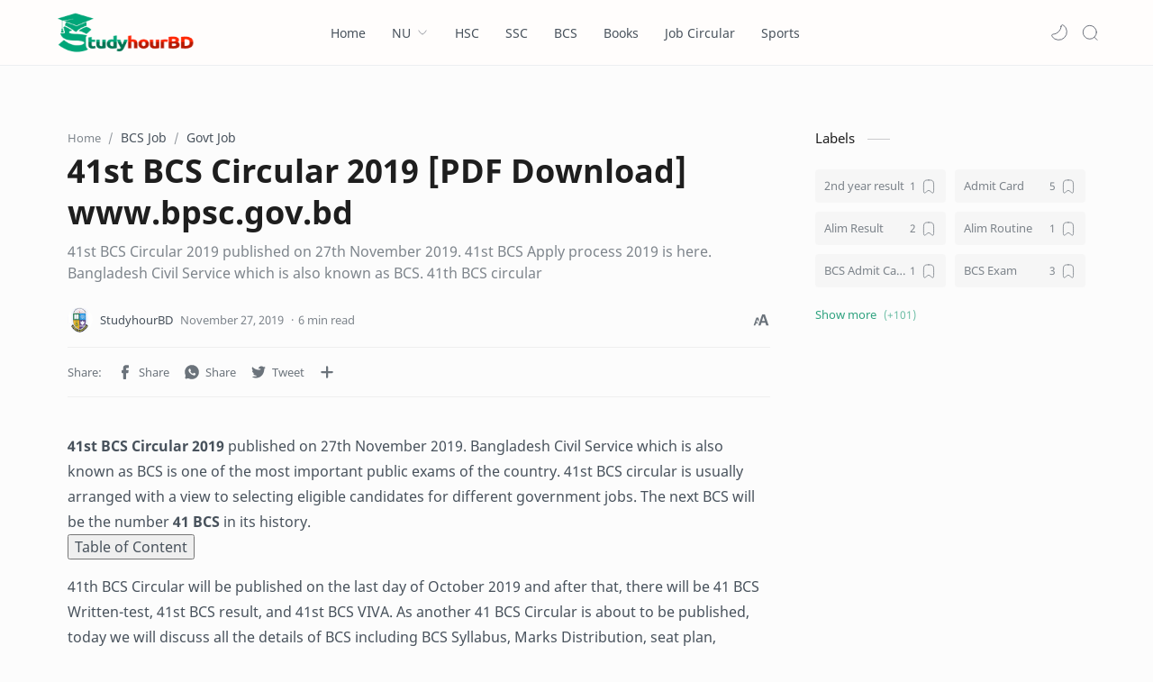

--- FILE ---
content_type: text/javascript; charset=UTF-8
request_url: https://www.studyhourbd.com/feeds/posts/summary/-/Job%20Circular?alt=json-in-script&orderby=updated&max-results=0&callback=randomRelatedIndex
body_size: 1230
content:
// API callback
randomRelatedIndex({"version":"1.0","encoding":"UTF-8","feed":{"xmlns":"http://www.w3.org/2005/Atom","xmlns$openSearch":"http://a9.com/-/spec/opensearchrss/1.0/","xmlns$blogger":"http://schemas.google.com/blogger/2008","xmlns$georss":"http://www.georss.org/georss","xmlns$gd":"http://schemas.google.com/g/2005","xmlns$thr":"http://purl.org/syndication/thread/1.0","id":{"$t":"tag:blogger.com,1999:blog-7032755959197655730"},"updated":{"$t":"2026-01-01T11:43:31.623-08:00"},"category":[{"term":"Essay"},{"term":"Composition"},{"term":"Suggestion"},{"term":"NU"},{"term":"NU Result"},{"term":"Routine"},{"term":"SSC"},{"term":"Degree"},{"term":"HSC"},{"term":"Info"},{"term":"Sports"},{"term":"Govt Job"},{"term":"Job Circular"},{"term":"BCS Job"},{"term":"Honours 2nd year"},{"term":"SSC Result"},{"term":"T Sports Live"},{"term":"Top Ten"},{"term":"jsc corner"},{"term":"Admit Card"},{"term":"BD NU honours result"},{"term":"Degree 1st year"},{"term":"Degree 3rd Year"},{"term":"NU Admission"},{"term":"NU Honours Routine"},{"term":"PSC"},{"term":"SSC Exam Result"},{"term":"SSC Suggestion"},{"term":"Degree Result"},{"term":"Dubai"},{"term":"Exam Result"},{"term":"Gtv LIve"},{"term":"Honours 1st year result"},{"term":"National University Result"},{"term":"BCS Exam"},{"term":"Degree 2nd Year"},{"term":"Degree Routine"},{"term":"HSC Assignment"},{"term":"HSC Exam"},{"term":"HSC Result"},{"term":"HSC Suggestion"},{"term":"JSC Exam Result"},{"term":"JSC Result"},{"term":"Masters 1st year"},{"term":"NCTB Books"},{"term":"NTRCA"},{"term":"News"},{"term":"PSC Exam Suggestion"},{"term":"Alim Result"},{"term":"DPE"},{"term":"Dakhil"},{"term":"HSC Admission Circular"},{"term":"HSC Admission Notice"},{"term":"HSC Admission Result"},{"term":"Honours 1st year"},{"term":"Honours 3rd Year"},{"term":"Honours 4th Year"},{"term":"Honours 4th Year Result"},{"term":"Masters Final Year"},{"term":"Masters Result"},{"term":"NU 3rd Year Result"},{"term":"SSC Exam 2017"},{"term":"SSC Rescrutiny Result"},{"term":"Syllabus"},{"term":"psc result"},{"term":"2nd year result"},{"term":"Alim Routine"},{"term":"BCS Admit Card"},{"term":"BCS Result"},{"term":"BPL Live"},{"term":"Board Challenge Process"},{"term":"Books"},{"term":"DPE Result"},{"term":"DSS Admit Card"},{"term":"Dakhil Exam Routine"},{"term":"Dakhil Result"},{"term":"Gazi Tv live"},{"term":"Gold Price"},{"term":"HSC Result 2017"},{"term":"HSC Routine"},{"term":"HSC Syllabus"},{"term":"IPL"},{"term":"JDC Result"},{"term":"JSC Exam Results"},{"term":"JSC Result 2017"},{"term":"JSC Routine"},{"term":"JSC Suggestion"},{"term":"Madrasah Board"},{"term":"Masters Routine"},{"term":"NSI Job"},{"term":"NTRCA Circular"},{"term":"NTRCA Exam Result"},{"term":"NU 3rd Year routine"},{"term":"NU Notice"},{"term":"Nu Routine"},{"term":"PSC Exam Result"},{"term":"PSC Routine"},{"term":"PSL"},{"term":"Pran Group"},{"term":"Rescrutiny Result"},{"term":"SSC  Syllabus"},{"term":"SSC Results"},{"term":"SSC Scholarship"},{"term":"SSC Scholarship Result"},{"term":"Special Exam"},{"term":"UAE"},{"term":"live"}],"title":{"type":"text","$t":"StudyhourBD"},"subtitle":{"type":"html","$t":""},"link":[{"rel":"http://schemas.google.com/g/2005#feed","type":"application/atom+xml","href":"https:\/\/www.studyhourbd.com\/feeds\/posts\/summary"},{"rel":"self","type":"application/atom+xml","href":"https:\/\/www.blogger.com\/feeds\/7032755959197655730\/posts\/summary\/-\/Job+Circular?alt=json-in-script\u0026max-results=0\u0026orderby=updated"},{"rel":"alternate","type":"text/html","href":"https:\/\/www.studyhourbd.com\/search\/label\/Job%20Circular"},{"rel":"hub","href":"http://pubsubhubbub.appspot.com/"}],"author":[{"name":{"$t":"StudyhourBD"},"uri":{"$t":"http:\/\/www.blogger.com\/profile\/11305911137315395240"},"email":{"$t":"noreply@blogger.com"},"gd$image":{"rel":"http://schemas.google.com/g/2005#thumbnail","width":"32","height":"32","src":"\/\/blogger.googleusercontent.com\/img\/b\/R29vZ2xl\/AVvXsEgpnbD2pX1BcLTwtLqiI6xRUiK4d21ZIST2u_CRz4fjgZSAoxuCC2wpWJGTTU9KPdr9HBkAxy-7rWgQgBKtoS4Gl3piEkOu1NNycsiS_GdrLsSTMJsHYUR0ip1egikxug\/s113\/photo.jpg"}}],"generator":{"version":"7.00","uri":"http://www.blogger.com","$t":"Blogger"},"openSearch$totalResults":{"$t":"7"},"openSearch$startIndex":{"$t":"1"},"openSearch$itemsPerPage":{"$t":"0"}}});

--- FILE ---
content_type: text/javascript; charset=UTF-8
request_url: https://www.studyhourbd.com/feeds/posts/summary/-/Job%20Circular?alt=json-in-script&orderby=updated&start-index=1&max-results=6&callback=showRelatedPost
body_size: 3933
content:
// API callback
showRelatedPost({"version":"1.0","encoding":"UTF-8","feed":{"xmlns":"http://www.w3.org/2005/Atom","xmlns$openSearch":"http://a9.com/-/spec/opensearchrss/1.0/","xmlns$blogger":"http://schemas.google.com/blogger/2008","xmlns$georss":"http://www.georss.org/georss","xmlns$gd":"http://schemas.google.com/g/2005","xmlns$thr":"http://purl.org/syndication/thread/1.0","id":{"$t":"tag:blogger.com,1999:blog-7032755959197655730"},"updated":{"$t":"2026-01-01T11:43:31.623-08:00"},"category":[{"term":"Essay"},{"term":"Composition"},{"term":"Suggestion"},{"term":"NU"},{"term":"NU Result"},{"term":"Routine"},{"term":"SSC"},{"term":"Degree"},{"term":"HSC"},{"term":"Info"},{"term":"Sports"},{"term":"Govt Job"},{"term":"Job Circular"},{"term":"BCS Job"},{"term":"Honours 2nd year"},{"term":"SSC Result"},{"term":"T Sports Live"},{"term":"Top Ten"},{"term":"jsc corner"},{"term":"Admit Card"},{"term":"BD NU honours result"},{"term":"Degree 1st year"},{"term":"Degree 3rd Year"},{"term":"NU Admission"},{"term":"NU Honours Routine"},{"term":"PSC"},{"term":"SSC Exam Result"},{"term":"SSC Suggestion"},{"term":"Degree Result"},{"term":"Dubai"},{"term":"Exam Result"},{"term":"Gtv LIve"},{"term":"Honours 1st year result"},{"term":"National University Result"},{"term":"BCS Exam"},{"term":"Degree 2nd Year"},{"term":"Degree Routine"},{"term":"HSC Assignment"},{"term":"HSC Exam"},{"term":"HSC Result"},{"term":"HSC Suggestion"},{"term":"JSC Exam Result"},{"term":"JSC Result"},{"term":"Masters 1st year"},{"term":"NCTB Books"},{"term":"NTRCA"},{"term":"News"},{"term":"PSC Exam Suggestion"},{"term":"Alim Result"},{"term":"DPE"},{"term":"Dakhil"},{"term":"HSC Admission Circular"},{"term":"HSC Admission Notice"},{"term":"HSC Admission Result"},{"term":"Honours 1st year"},{"term":"Honours 3rd Year"},{"term":"Honours 4th Year"},{"term":"Honours 4th Year Result"},{"term":"Masters Final Year"},{"term":"Masters Result"},{"term":"NU 3rd Year Result"},{"term":"SSC Exam 2017"},{"term":"SSC Rescrutiny Result"},{"term":"Syllabus"},{"term":"psc result"},{"term":"2nd year result"},{"term":"Alim Routine"},{"term":"BCS Admit Card"},{"term":"BCS Result"},{"term":"BPL Live"},{"term":"Board Challenge Process"},{"term":"Books"},{"term":"DPE Result"},{"term":"DSS Admit Card"},{"term":"Dakhil Exam Routine"},{"term":"Dakhil Result"},{"term":"Gazi Tv live"},{"term":"Gold Price"},{"term":"HSC Result 2017"},{"term":"HSC Routine"},{"term":"HSC Syllabus"},{"term":"IPL"},{"term":"JDC Result"},{"term":"JSC Exam Results"},{"term":"JSC Result 2017"},{"term":"JSC Routine"},{"term":"JSC Suggestion"},{"term":"Madrasah Board"},{"term":"Masters Routine"},{"term":"NSI Job"},{"term":"NTRCA Circular"},{"term":"NTRCA Exam Result"},{"term":"NU 3rd Year routine"},{"term":"NU Notice"},{"term":"Nu Routine"},{"term":"PSC Exam Result"},{"term":"PSC Routine"},{"term":"PSL"},{"term":"Pran Group"},{"term":"Rescrutiny Result"},{"term":"SSC  Syllabus"},{"term":"SSC Results"},{"term":"SSC Scholarship"},{"term":"SSC Scholarship Result"},{"term":"Special Exam"},{"term":"UAE"},{"term":"live"}],"title":{"type":"text","$t":"StudyhourBD"},"subtitle":{"type":"html","$t":""},"link":[{"rel":"http://schemas.google.com/g/2005#feed","type":"application/atom+xml","href":"https:\/\/www.studyhourbd.com\/feeds\/posts\/summary"},{"rel":"self","type":"application/atom+xml","href":"https:\/\/www.blogger.com\/feeds\/7032755959197655730\/posts\/summary\/-\/Job+Circular?alt=json-in-script\u0026max-results=6\u0026orderby=updated"},{"rel":"alternate","type":"text/html","href":"https:\/\/www.studyhourbd.com\/search\/label\/Job%20Circular"},{"rel":"hub","href":"http://pubsubhubbub.appspot.com/"},{"rel":"next","type":"application/atom+xml","href":"https:\/\/www.blogger.com\/feeds\/7032755959197655730\/posts\/summary\/-\/Job+Circular\/-\/Job+Circular?alt=json-in-script\u0026start-index=7\u0026max-results=6\u0026orderby=updated"}],"author":[{"name":{"$t":"StudyhourBD"},"uri":{"$t":"http:\/\/www.blogger.com\/profile\/11305911137315395240"},"email":{"$t":"noreply@blogger.com"},"gd$image":{"rel":"http://schemas.google.com/g/2005#thumbnail","width":"32","height":"32","src":"\/\/blogger.googleusercontent.com\/img\/b\/R29vZ2xl\/AVvXsEgpnbD2pX1BcLTwtLqiI6xRUiK4d21ZIST2u_CRz4fjgZSAoxuCC2wpWJGTTU9KPdr9HBkAxy-7rWgQgBKtoS4Gl3piEkOu1NNycsiS_GdrLsSTMJsHYUR0ip1egikxug\/s113\/photo.jpg"}}],"generator":{"version":"7.00","uri":"http://www.blogger.com","$t":"Blogger"},"openSearch$totalResults":{"$t":"7"},"openSearch$startIndex":{"$t":"1"},"openSearch$itemsPerPage":{"$t":"6"},"entry":[{"id":{"$t":"tag:blogger.com,1999:blog-7032755959197655730.post-3325844550700680388"},"published":{"$t":"2023-07-24T10:37:00.001-07:00"},"updated":{"$t":"2023-07-24T10:38:52.415-07:00"},"category":[{"scheme":"http://www.blogger.com/atom/ns#","term":"Job Circular"}],"title":{"type":"text","$t":"Primary Assistant Teacher Job Circular 2023 in Bangladesh"},"summary":{"type":"text","$t":"The Ministry of Primary and Mass Education, Bangladesh Government, has recently announced the Primary Assistant Teacher Circular 2023. The circular aims to fill vacant positions in government primary schools and appoint approximately 37,577 assistant teachers.Additionally, there will be openings for 10,000 pre-primary teachers. Interested candidates can apply for the positions and participate in "},"link":[{"rel":"replies","type":"application/atom+xml","href":"https:\/\/www.studyhourbd.com\/feeds\/3325844550700680388\/comments\/default","title":"Post Comments"},{"rel":"replies","type":"text/html","href":"https:\/\/www.studyhourbd.com\/2023\/07\/primary-assistant-teacher-job-circular.html#comment-form","title":"0 Comments"},{"rel":"edit","type":"application/atom+xml","href":"https:\/\/www.blogger.com\/feeds\/7032755959197655730\/posts\/default\/3325844550700680388"},{"rel":"self","type":"application/atom+xml","href":"https:\/\/www.blogger.com\/feeds\/7032755959197655730\/posts\/default\/3325844550700680388"},{"rel":"alternate","type":"text/html","href":"https:\/\/www.studyhourbd.com\/2023\/07\/primary-assistant-teacher-job-circular.html","title":"Primary Assistant Teacher Job Circular 2023 in Bangladesh"}],"author":[{"name":{"$t":"StudyhourBD"},"uri":{"$t":"http:\/\/www.blogger.com\/profile\/11305911137315395240"},"email":{"$t":"noreply@blogger.com"},"gd$image":{"rel":"http://schemas.google.com/g/2005#thumbnail","width":"32","height":"32","src":"\/\/blogger.googleusercontent.com\/img\/b\/R29vZ2xl\/AVvXsEgpnbD2pX1BcLTwtLqiI6xRUiK4d21ZIST2u_CRz4fjgZSAoxuCC2wpWJGTTU9KPdr9HBkAxy-7rWgQgBKtoS4Gl3piEkOu1NNycsiS_GdrLsSTMJsHYUR0ip1egikxug\/s113\/photo.jpg"}}],"media$thumbnail":{"xmlns$media":"http://search.yahoo.com/mrss/","url":"https:\/\/blogger.googleusercontent.com\/img\/b\/R29vZ2xl\/AVvXsEhkvsytW8CTqYwdDzOJs2dUw4O8iD-aQUFVvE4gqDc19FbSyXocIVRLa9jZTOMILNXqz3Thyp-bcR80s5Tta9VNuX2VQ1IOt_zsvMFUuBBIW1JyxpvI6hFOs7fbtxN6Q42F6l6a0d-i7QH9eIMOB5ru51yDWUB44IEw8BomFUQHTnWf6wKhNl7nwK18-Okl\/s72-c\/Primary-Assistant-Teacher-Job-Circular-2023.png","height":"72","width":"72"},"thr$total":{"$t":"0"}},{"id":{"$t":"tag:blogger.com,1999:blog-7032755959197655730.post-3348434891194318183"},"published":{"$t":"2020-02-19T07:48:00.000-08:00"},"updated":{"$t":"2020-02-19T07:48:18.615-08:00"},"category":[{"scheme":"http://www.blogger.com/atom/ns#","term":"BCS Job"},{"scheme":"http://www.blogger.com/atom/ns#","term":"Govt Job"},{"scheme":"http://www.blogger.com/atom/ns#","term":"Job Circular"}],"title":{"type":"text","$t":"All Latest Govt Jobs 2019 in Bangladesh"},"summary":{"type":"text","$t":"A piece of good news waiting for unemployed public. The news is govt jobs 2019 opportunity for Bangladeshi educated unemployed. Bangladesh Government recruitment process is underway near about 70000 posts circular for all of Bangladeshi educated unemployed.\n\nTable of Content\n\n\n\nSo its the very very good news for Bangladeshi citizen. This all of the processing active from the current year. So it’s"},"link":[{"rel":"edit","type":"application/atom+xml","href":"https:\/\/www.blogger.com\/feeds\/7032755959197655730\/posts\/default\/3348434891194318183"},{"rel":"self","type":"application/atom+xml","href":"https:\/\/www.blogger.com\/feeds\/7032755959197655730\/posts\/default\/3348434891194318183"},{"rel":"alternate","type":"text/html","href":"https:\/\/www.studyhourbd.com\/2019\/02\/govt-jobs-bangladesh.html","title":"All Latest Govt Jobs 2019 in Bangladesh"}],"author":[{"name":{"$t":"StudyhourBD"},"uri":{"$t":"http:\/\/www.blogger.com\/profile\/11305911137315395240"},"email":{"$t":"noreply@blogger.com"},"gd$image":{"rel":"http://schemas.google.com/g/2005#thumbnail","width":"32","height":"32","src":"\/\/blogger.googleusercontent.com\/img\/b\/R29vZ2xl\/AVvXsEgpnbD2pX1BcLTwtLqiI6xRUiK4d21ZIST2u_CRz4fjgZSAoxuCC2wpWJGTTU9KPdr9HBkAxy-7rWgQgBKtoS4Gl3piEkOu1NNycsiS_GdrLsSTMJsHYUR0ip1egikxug\/s113\/photo.jpg"}}],"media$thumbnail":{"xmlns$media":"http://search.yahoo.com/mrss/","url":"https:\/\/blogger.googleusercontent.com\/img\/b\/R29vZ2xl\/AVvXsEi4nBDsPaW7pWdU9GvgiO1u6Z0QEPwmlNDHnF4ouJ-YEdZLK7ZoNZAUflO2tWgVkFakygMUNcG1AiowS0I8TXkffi2YqoGY_ufuewTx3wmOsCb9-IbAL2cLSVPXlhdKHwn44gFAWOqd-C6Y\/s72-c\/Govt-jobs-bangladesh.png","height":"72","width":"72"}},{"id":{"$t":"tag:blogger.com,1999:blog-7032755959197655730.post-8663672013913079607"},"published":{"$t":"2019-11-27T01:45:00.000-08:00"},"updated":{"$t":"2019-11-27T01:45:05.633-08:00"},"category":[{"scheme":"http://www.blogger.com/atom/ns#","term":"BCS Job"},{"scheme":"http://www.blogger.com/atom/ns#","term":"Govt Job"},{"scheme":"http://www.blogger.com/atom/ns#","term":"Job Circular"}],"title":{"type":"text","$t":"41st BCS Circular 2019 [PDF Download] www.bpsc.gov.bd"},"summary":{"type":"text","$t":"41st BCS Circular 2019 published on 27th November 2019. Bangladesh Civil Service which is also known as BCS is one of the most important public exams of the country. 41st BCS circular is usually arranged with a view to selecting eligible candidates for different government jobs. The next BCS will be the number 41 BCS in its history.\n\nTable of Content\n\n\n\n41th BCS Circular will be published on the "},"link":[{"rel":"edit","type":"application/atom+xml","href":"https:\/\/www.blogger.com\/feeds\/7032755959197655730\/posts\/default\/8663672013913079607"},{"rel":"self","type":"application/atom+xml","href":"https:\/\/www.blogger.com\/feeds\/7032755959197655730\/posts\/default\/8663672013913079607"},{"rel":"alternate","type":"text/html","href":"https:\/\/www.studyhourbd.com\/2019\/02\/bcs-circular-download.html","title":"41st BCS Circular 2019 [PDF Download] www.bpsc.gov.bd"}],"author":[{"name":{"$t":"StudyhourBD"},"uri":{"$t":"http:\/\/www.blogger.com\/profile\/11305911137315395240"},"email":{"$t":"noreply@blogger.com"},"gd$image":{"rel":"http://schemas.google.com/g/2005#thumbnail","width":"32","height":"32","src":"\/\/blogger.googleusercontent.com\/img\/b\/R29vZ2xl\/AVvXsEgpnbD2pX1BcLTwtLqiI6xRUiK4d21ZIST2u_CRz4fjgZSAoxuCC2wpWJGTTU9KPdr9HBkAxy-7rWgQgBKtoS4Gl3piEkOu1NNycsiS_GdrLsSTMJsHYUR0ip1egikxug\/s113\/photo.jpg"}}],"media$thumbnail":{"xmlns$media":"http://search.yahoo.com/mrss/","url":"https:\/\/blogger.googleusercontent.com\/img\/b\/R29vZ2xl\/AVvXsEj90M_aAnoMvMwb2hiZPYFltqMkJ6C5BtlCQmp1kXURsQgH_XCIiOWmRGSZM7CfiXrw-Qy64RfIPDRpFn8ofC8O-s5mCpdv1SOJJZqEs5uJcoGhVLiarVchbWDxCKNNefWyBEaxv8BDuthX\/s72-c\/BCS-Circular-download.png","height":"72","width":"72"}},{"id":{"$t":"tag:blogger.com,1999:blog-7032755959197655730.post-8349309739651274399"},"published":{"$t":"2019-05-19T02:49:00.000-07:00"},"updated":{"$t":"2019-07-31T03:55:01.917-07:00"},"category":[{"scheme":"http://www.blogger.com/atom/ns#","term":"Admit Card"},{"scheme":"http://www.blogger.com/atom/ns#","term":"DPE"},{"scheme":"http://www.blogger.com/atom/ns#","term":"Job Circular"}],"title":{"type":"text","$t":"Primary Admit Card Download 2019 @dpe.teletalk.com.bd [UPDATED]"},"summary":{"type":"text","$t":"\n\nPrimary Admit Card Download 2019 link has been published (dpe admit card 2019). Primary exam date 2019 has been changed also. Now you may download Primary Admit card 2019 by the official website of Directorate of Primary Education in short DPE. In this post, I'm gotta show you how to collect Primary Assistant Teacher exam admit card 2019 of the academic year 2018. Know details about Primary "},"link":[{"rel":"edit","type":"application/atom+xml","href":"https:\/\/www.blogger.com\/feeds\/7032755959197655730\/posts\/default\/8349309739651274399"},{"rel":"self","type":"application/atom+xml","href":"https:\/\/www.blogger.com\/feeds\/7032755959197655730\/posts\/default\/8349309739651274399"},{"rel":"alternate","type":"text/html","href":"https:\/\/www.studyhourbd.com\/2019\/01\/primary-school-teacher-admit-card.html","title":"Primary Admit Card Download 2019 @dpe.teletalk.com.bd [UPDATED]"}],"author":[{"name":{"$t":"StudyhourBD"},"uri":{"$t":"http:\/\/www.blogger.com\/profile\/11305911137315395240"},"email":{"$t":"noreply@blogger.com"},"gd$image":{"rel":"http://schemas.google.com/g/2005#thumbnail","width":"32","height":"32","src":"\/\/blogger.googleusercontent.com\/img\/b\/R29vZ2xl\/AVvXsEgpnbD2pX1BcLTwtLqiI6xRUiK4d21ZIST2u_CRz4fjgZSAoxuCC2wpWJGTTU9KPdr9HBkAxy-7rWgQgBKtoS4Gl3piEkOu1NNycsiS_GdrLsSTMJsHYUR0ip1egikxug\/s113\/photo.jpg"}}],"media$thumbnail":{"xmlns$media":"http://search.yahoo.com/mrss/","url":"https:\/\/blogger.googleusercontent.com\/img\/b\/R29vZ2xl\/AVvXsEhL8Ho9K0DTcaguZ871a8DynSKMQEp119vxsoi3pMeyNQYXoNmmb01AUZhttXvajmBJ06z3ZnGyAwvFF9zONuYFPtffxcYfHaylOatuUvw_jcxs29KoXPXY6hu_HkT2q2T1cckU8gwaI_ly\/s72-c\/Primary-School-Teacher-Admit-Card-Download.png","height":"72","width":"72"}},{"id":{"$t":"tag:blogger.com,1999:blog-7032755959197655730.post-3495227199012899902"},"published":{"$t":"2019-03-18T09:07:00.000-07:00"},"updated":{"$t":"2019-03-18T09:07:11.948-07:00"},"category":[{"scheme":"http://www.blogger.com/atom/ns#","term":"Govt Job"},{"scheme":"http://www.blogger.com/atom/ns#","term":"Job Circular"}],"title":{"type":"text","$t":"Chakrir Dak | Weekly Job Newspaper 2019 PDF"},"summary":{"type":"text","$t":"Chakrir Dak is the most popular and leading weekly job newspaper in Bangladesh. Every day a huge number o people are looking for Job Circular are publishing on the Newspaper, Online Job Site and other. Chakrir Dak or Chakrir Khobor is the most popular in Bangladesh right now.\n\nThis is the right place to collect the latest and newly published Bangladeshi Job Circular. Today Chakrir Dak “Weekly "},"link":[{"rel":"edit","type":"application/atom+xml","href":"https:\/\/www.blogger.com\/feeds\/7032755959197655730\/posts\/default\/3495227199012899902"},{"rel":"self","type":"application/atom+xml","href":"https:\/\/www.blogger.com\/feeds\/7032755959197655730\/posts\/default\/3495227199012899902"},{"rel":"alternate","type":"text/html","href":"https:\/\/www.studyhourbd.com\/2019\/02\/chakrir-dak-weekly-job-newspaper.html","title":"Chakrir Dak | Weekly Job Newspaper 2019 PDF"}],"author":[{"name":{"$t":"StudyhourBD"},"uri":{"$t":"http:\/\/www.blogger.com\/profile\/11305911137315395240"},"email":{"$t":"noreply@blogger.com"},"gd$image":{"rel":"http://schemas.google.com/g/2005#thumbnail","width":"32","height":"32","src":"\/\/blogger.googleusercontent.com\/img\/b\/R29vZ2xl\/AVvXsEgpnbD2pX1BcLTwtLqiI6xRUiK4d21ZIST2u_CRz4fjgZSAoxuCC2wpWJGTTU9KPdr9HBkAxy-7rWgQgBKtoS4Gl3piEkOu1NNycsiS_GdrLsSTMJsHYUR0ip1egikxug\/s113\/photo.jpg"}}],"media$thumbnail":{"xmlns$media":"http://search.yahoo.com/mrss/","url":"https:\/\/blogger.googleusercontent.com\/img\/b\/R29vZ2xl\/AVvXsEgxvJz-kMal8-jNT8-MwXpfhA2LOGcmagpdgfYN8BtWs4ZM1UdpkztcKaCxwNaIjizAmoiodNKbIRg2lUHm2PdwVYJbxNQ_kxJBue2O5zKUsIh43Riu8qSlH3QcV1qnDO1L4J1GtgilSz-w\/s72-c\/Chakrir-Dak.png","height":"72","width":"72"}},{"id":{"$t":"tag:blogger.com,1999:blog-7032755959197655730.post-5484005120628548102"},"published":{"$t":"2019-02-20T09:42:00.000-08:00"},"updated":{"$t":"2019-02-20T09:42:03.238-08:00"},"category":[{"scheme":"http://www.blogger.com/atom/ns#","term":"Govt Job"},{"scheme":"http://www.blogger.com/atom/ns#","term":"Job Circular"}],"title":{"type":"text","$t":"Bangladesh Army Job Circular 2019 PDF @army.mil.bd"},"summary":{"type":"text","$t":"Bangladesh Army Job Circular 2019 available here. Bangladesh Army has been published a new job circular for the Bangladeshi people, who are interested in joining the Bangladesh Army. Most of the students are taking themselves for doing a job in the defense sector.\n\nBangladesh Army doing a great duty for our country. They are now enlighting our country around the world. If you give a better "},"link":[{"rel":"edit","type":"application/atom+xml","href":"https:\/\/www.blogger.com\/feeds\/7032755959197655730\/posts\/default\/5484005120628548102"},{"rel":"self","type":"application/atom+xml","href":"https:\/\/www.blogger.com\/feeds\/7032755959197655730\/posts\/default\/5484005120628548102"},{"rel":"alternate","type":"text/html","href":"https:\/\/www.studyhourbd.com\/2019\/01\/bangladesh-army-job-circular.html","title":"Bangladesh Army Job Circular 2019 PDF @army.mil.bd"}],"author":[{"name":{"$t":"StudyhourBD"},"uri":{"$t":"http:\/\/www.blogger.com\/profile\/11305911137315395240"},"email":{"$t":"noreply@blogger.com"},"gd$image":{"rel":"http://schemas.google.com/g/2005#thumbnail","width":"32","height":"32","src":"\/\/blogger.googleusercontent.com\/img\/b\/R29vZ2xl\/AVvXsEgpnbD2pX1BcLTwtLqiI6xRUiK4d21ZIST2u_CRz4fjgZSAoxuCC2wpWJGTTU9KPdr9HBkAxy-7rWgQgBKtoS4Gl3piEkOu1NNycsiS_GdrLsSTMJsHYUR0ip1egikxug\/s113\/photo.jpg"}}],"media$thumbnail":{"xmlns$media":"http://search.yahoo.com/mrss/","url":"https:\/\/blogger.googleusercontent.com\/img\/b\/R29vZ2xl\/AVvXsEiXK-SCq4iMTE86R7_isB4n8QyNJbj5pnXURfBhf6EIsNVjyTcEdCpseM4FJNHwCFgLozi5TDI3WB8CKAl4b7RJF70ieQX-AleSFFhUA6z0zZQPfa33Bd7z_9nesCRSJKZXtQtZz809gN_o\/s72-c\/Bangladesh-army-job-circular.png","height":"72","width":"72"}}]}});